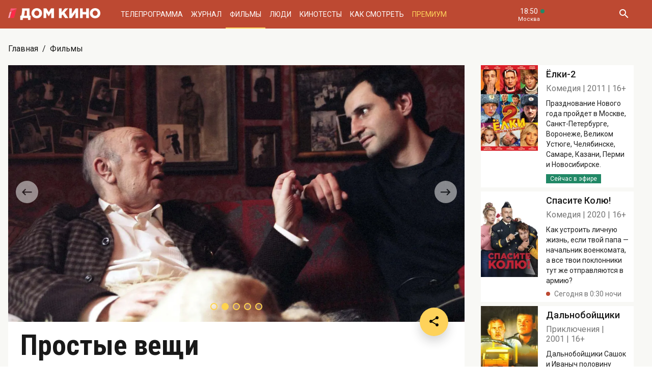

--- FILE ---
content_type: text/html; charset=UTF-8
request_url: https://www.domkino.tv/announce/13943
body_size: 11880
content:
<!doctype html><html lang="ru"><head><meta http-equiv="X-UA-Compatible" content="IE=Edge"><meta charset="utf-8"><meta name="viewport" content="width=device-width, initial-scale=1.0, maximum-scale=5.0, user-scalable=1"><meta name="keywords" content="Телеканал Дом кино"><meta name="description" content="Сергей Пускепалис, Леонид Броневой в трагикомедии «Простые вещи». Фото, актёры, отзывы критиков и посетителей. Всё о российском и советском кино на телеканале Дом кино."><meta property="og:url" content="https://www.domkino.tv/announce/13943"><meta property="og:description" content="Сергей Пускепалис, Леонид Броневой в трагикомедии «Простые вещи». Фото, актёры, отзывы критиков и посетителей. Всё о российском и советском кино на телеканале Дом кино."><meta property="og:type" content="website"><meta property="og:title" content="Простые вещи - 2006: актеры, рейтинг и отзывы на канале Дом кино"><meta property="og:image" content="https://img51994.domkino.tv/img/2014-12-01/fmt_96_24_14176914161.jpg"><meta property="og:image" content="https://img51994.domkino.tv/img/2014-12-01/fmt_96_24_filmz.ruf6569.jpg"><meta property="og:image" content="https://img51994.domkino.tv/img/2014-12-01/fmt_96_24_filmz.ruf6568.jpg"><meta property="og:image" content="https://img51994.domkino.tv/img/2014-12-01/fmt_96_24_w1500_1319074.jpg"><meta property="og:image" content="https://img51994.domkino.tv/img/2014-12-01/fmt_96_24_f6565.jpg"><meta property="yandex_recommendations_title" content="Простые вещи - 2006: актеры, рейтинг и отзывы на канале Дом кино"/><meta property="yandex_recommendations_category" content="Кино"/><meta property="yandex_recommendations_category" content="Актёры"/><meta property="yandex_recommendations_category" content="Фильмы"/><meta property="yandex_recommendations_category" content="Сериалы"/><meta property="yandex_recommendations_category" content="ТВ"/><meta property="yandex_recommendations_category" content="Телевидение"/><meta property="yandex_recommendations_tag" content="cinema"/><meta property="yandex_recommendations_tag" content="movies"/><meta property="yandex_recommendations_tag" content="actors"/><meta property="yandex_recommendations_tag" content="tv"/><meta property="yandex_recommendations_tag" content="domkino"/><meta property="yandex_recommendations_image" content="https://img51994.domkino.tv/img/2014-12-01/fmt_96_24_14176914161.jpg"/><title>Простые вещи - 2006: актеры, рейтинг и отзывы на канале Дом кино</title><link rel="preconnect" href="//mc.yandex.ru"><link rel="preconnect" href="//ads.adfox.ru"><link rel="canonical" href="https://www.domkino.tv/announce/13943" /><link rel="icon" type="image/png" href="/images/icons/favicon-96x96.png" sizes="96x96" /><link rel="icon" type="image/svg+xml" href="/images/icons/favicon.svg" /><link rel="shortcut icon" href="/images/icons/favicon.ico" /><link rel="apple-touch-icon" sizes="180x180" href="/images/icons/apple-touch-icon.png" /><link rel="manifest" href="/images/icons/site.webmanifest" /><link rel="stylesheet" href="/css/css.min.css?1766151753208"><link rel="stylesheet" href="/fonts/material-design-iconic-font/css/material-design-iconic-font.min.css"><link title="RSS" type="application/rss+xml" rel="alternate" href="https://www.domkino.tv/zen.rss"><!-- Yandex.RTB --><script>window.yaContextCb=window.yaContextCb||[]</script><script src="https://yandex.ru/ads/system/context.js" async></script><script data-schema="Organization" type="application/ld+json">
    {
      "@context":"http://schema.org",
      "@type":"Organization",
      "name":"Телеканал Дом кино",
      "url":"https://www.domkino.tv",
      "logo":"https://www.domkino.tv/images/logo.png",
      "sameAs":["https://vk.com/tvdomkino","https://ok.ru/group/54165121073272"],
      "contactPoint": [{
        "@type": "ContactPoint",
        "telephone": "+7-495-617-55-80",
        "contactType": "customer support",
        "availableLanguage": ["Russian", "English"]
      },{
        "@type": "ContactPoint",
        "telephone": "+7-495-617-55-78",
        "contactType": "sales",
        "availableLanguage": ["Russian", "English"]
      },{
        "@type": "ContactPoint",
        "telephone": "+7-495-617-51-75",
        "contactType": "PR",
        "availableLanguage": ["Russian", "English"]
      }]
    }
    </script><script data-schema="WebPage" type="application/ld+json">
      {
        "@context":"http://schema.org",
        "@type":"WebSite",
        "@id":"#website",
        "url":"https://www.domkino.tv",
        "name":"Телеканал Дом кино",
        "potentialAction": {
          "@type":"SearchAction",
          "target":"https://www.domkino.tv?q={search_term_string}",
          "query-input":"required name=search_term_string"
        }
    }
    </script><script async src="https://yastatic.net/pcode/adfox/header-bidding.js"></script><script>
        var adfoxBiddersMap = {
            "myTarget": "1609420"
        };
        var adUnits = [
            {
                "code": "adfox_161795997563871796",
                "bids": [
                    {
                        "bidder": "myTarget",
                        "params": {
                            "placementId": "898170"
                        }
                    }
                ]
            }
        ];
        var userTimeout = 1000;
        window.YaHeaderBiddingSettings = {
            biddersMap: adfoxBiddersMap,
            adUnits: adUnits,
            timeout: userTimeout
        };
    </script><script src="https://yastatic.net/pcode/adfox/loader.js" crossorigin="anonymous"></script><script type="application/ld+json">
    {"@context":"http:\/\/schema.org","@type":"BreadcrumbList","itemListElement":[{"@type":"ListItem","position":1,"item":{"@id":"https:\/\/www.domkino.tv\/","name":"\u0413\u043b\u0430\u0432\u043d\u0430\u044f"}},{"@type":"ListItem","position":2,"item":{"@id":"https:\/\/www.domkino.tv\/announce","name":"\u0424\u0438\u043b\u044c\u043c\u044b"}},{"@type":"ListItem","position":3,"item":{"@id":"https:\/\/www.domkino.tv\/announce\/13943","name":"\u041f\u0440\u043e\u0441\u0442\u044b\u0435 \u0432\u0435\u0449\u0438"}}]}
</script><script type="application/ld+json">
    {"@context":"http:\/\/schema.org","@type":"ImageObject","author":"domkino.tv","contentUrl":"https:\/\/img51994.domkino.tv\/img\/2014-12-01\/fmt_117_24_14176914161.jpg","datePublished":"2022-02-17T10:56:28+0300","description":"\u041f\u0440\u043e\u0441\u0442\u044b\u0435 \u0432\u0435\u0449\u0438"}
</script><meta name="verify-v1" content="3/D3PKmaSVVa+QwQnKIygDyPY0z+163pgfKntfNXs+g="><meta name="yandex-verification" content="315b3a5427e7413d" /><meta property="fb:app_id" content="343881579336048"><meta name="apple-itunes-app" content="app-id=1057282624"></head><body class="domkino domkino_desktop" data-user='{"id":0,"name":"","email":"","subscription_email":"","subscription_email_daily":"","subscription_email_weekly":"","subscription_push":"","picture":""}'><div class="domkino__page  domkino__page_secondary domkino__page_announce-detail  domkino__page-Announce-Get-13943"><div class="header-wrapper"><div class="domkino__header header  header_desktop"><div class="header__part"><h1 class="header__logo" itemtype="http://schema.org/Organization"><a title="Дом кино" href="/"><img itemtype="logo" src="/images/logo240x32.png" alt="Официальный сайт телеканала Дом кино" title="Официальный сайт телеканала Дом кино"></a></h1><ul class="header__menu menu menu_header"><li itemscope="itemscope" itemtype="http://www.schema.org/SiteNavigationElement" class="menu__item "><a title="Телепрограмма" itemprop="url" href="/schedule">Телепрограмма</a></li><li itemscope="itemscope" itemtype="http://www.schema.org/SiteNavigationElement" class="menu__item "><a title="Журнал" itemprop="url" href="/news">Журнал</a></li><li itemscope="itemscope" itemtype="http://www.schema.org/SiteNavigationElement" class="menu__item  menu__item_active"><a title="Фильмы" itemprop="url" href="/announce">Фильмы</a></li><li itemscope="itemscope" itemtype="http://www.schema.org/SiteNavigationElement" class="menu__item "><a title="Люди" itemprop="url" href="/persons">Люди</a></li><li itemscope="itemscope" itemtype="http://www.schema.org/SiteNavigationElement" class="menu__item "><a title="Кинотесты" itemprop="url" href="/news/tests">Кинотесты</a></li><li itemscope="itemscope" itemtype="http://www.schema.org/SiteNavigationElement" class="menu__item "><a title="Как&nbsp;смотреть телеканал Дом Кино" itemprop="url" href="/about">Как смотреть</a></li><li itemscope="itemscope" itemtype="http://www.schema.org/SiteNavigationElement" class="menu__item menu__item_dkp"><a title="Дом кино Премиум" itemprop="url" href="https://www.domkino-premium.tv/"  target="_blank" rel="noopener">Премиум</a></li></ul></div><button title="Часовой пояс" class="modal-btn header__time" data-modal="modal_tz"><span class="header__time-num">18:50</span><span class="header__time-name">
                                    Москва
                            </span></button><div class="header__controls"><button title="Поиск" class="header__button header__button_search"><i class="zmdi zmdi-search"></i></button><form class="header__search search" action="/search" method="get"><button title="Искать" type="submit" class="search__button search__button_go"><i class="zmdi zmdi-search"></i></button><input class="search__field" type="text" name="q" placeholder="Поиск..." /><button title="Закрыть строку поиска" class="search__button search__button_close"><i class="zmdi zmdi-close"></i></button></form></div></div></div><div itemscope itemtype="http://schema.org/Movie"><div class="top-brs top-brs_bober top-brs_Announce top-brs_Announce-Get top-brs_desktop"><div id="adfox_15329515803289946"></div><script>
  window.Ya.adfoxCode.create({
    ownerId: 256787,
    containerId: 'adfox_15329515803289946',
    params: {
      pp: 'oaw',
      ps: 'cnzr',
      p2: 'gayb'
    }
  });
</script></div><div class="domkino__decore" ><div class="domkino__content domkino__content_desktop domkino__content_announce-detail announce-detail announce-detail_desktop page_desktop"><div class="page__row"><div class="page__column"><div class="page__head"><div class="page__breadcrumbs"><ol class="breadcrumbs"><li class="breadcrumbs__item"><a title="Главная" class="breadcrumbs__item-link" href="/">Главная</a></li><li class="breadcrumbs__item"><a title="Фильмы" class="breadcrumbs__item-link" href="/announce">Фильмы</a></li></ol></div></div></div></div><div class="page__row"><div class="page__column page__column_announce-detail "><div class="detail-content"><div class=" swiper-slider swiper-container carousel  carousel_desktop" data-pager="false"
                                              data-swiper='{"slidesPerView": "1", "grabCursor": true, "autoHeight": true, "slideToClickedSlide": true, "navigation": {"nextEl": ".swiper-button-next-F1538062155", "prevEl": ".swiper-button-prev-F1538062155" }, "pagination": {"el": ".swiper-pagination-F1538062155", "type": "bullets", "clickable": true} }'

                                           id="slider-promo-F1538062155"><div class="swiper-wrapper"><div class="swiper-slide slider__slide slider__slide-1"><img src="https://img51994.domkino.tv/img/2014-12-01/fmt_96_24_14176914161.jpg"  alt="Простые вещи" title="Простые вещи" data-fullscreen="https://img51994.domkino.tv/img/2014-12-01/fmt_96_24_14176914161.jpg" data-width="1280" data-height="720"></div><div class="swiper-slide slider__slide slider__slide-2"><img src="https://img51994.domkino.tv/img/2014-12-01/fmt_96_24_filmz.ruf6569.jpg"  alt="Простые вещи" title="Простые вещи" data-fullscreen="https://img51994.domkino.tv/img/2014-12-01/fmt_96_24_filmz.ruf6569.jpg" data-width="1280" data-height="720"></div><div class="swiper-slide slider__slide slider__slide-3"><img src="https://img51994.domkino.tv/img/2014-12-01/fmt_96_24_filmz.ruf6568.jpg"  alt="Простые вещи" title="Простые вещи" data-fullscreen="https://img51994.domkino.tv/img/2014-12-01/fmt_96_24_filmz.ruf6568.jpg" data-width="1280" data-height="720"></div><div class="swiper-slide slider__slide slider__slide-4"><img src="https://img51994.domkino.tv/img/2014-12-01/fmt_96_24_w1500_1319074.jpg"  alt="Простые вещи" title="Простые вещи" data-fullscreen="https://img51994.domkino.tv/img/2014-12-01/fmt_96_24_w1500_1319074.jpg" data-width="1280" data-height="720"></div><div class="swiper-slide slider__slide slider__slide-5"><img src="https://img51994.domkino.tv/img/2014-12-01/fmt_96_24_f6565.jpg"  alt="Простые вещи" title="Простые вещи" data-fullscreen="https://img51994.domkino.tv/img/2014-12-01/fmt_96_24_f6565.jpg" data-width="1280" data-height="720"></div></div><div class="swiper-button-prev-dk swiper-button-prev-F1538062155"></div><div class="swiper-button-next-dk swiper-button-next-F1538062155"></div><div class="swiper-pagination swiper-pagination-F1538062155"></div></div><div class="detail-content__row"><div class="share"><button title="Поделиться в:" class="share__button button button_rounded button_floating  button_color-1"><i class="zmdi zmdi-share"></i></button><ul class="share__menu share__menu_top-left"><li class="share__menu-item share__menu-item_tg"><a title="Подлеиться в Телеграм" class="social-share" href="#" data-type="telegram" data-url="https://www.domkino.tv/announce/13943"><img src="/images/icons/tg_black.png" alt=""><span>Телеграм</span></a></li><li class="share__menu-item"><a title="Поделиться во Вконтакте" class="social-share" href="https://www.domkino.tv/announce/13943" data-type="vk" data-url="https://www.domkino.tv/announce/13943"><i class="zmdi zmdi-vk"></i><span>Вконтакте</span></a></li><li class="share__menu-item"><a title="Поделиться в Одноклассниках" class="social-share" href="https://www.domkino.tv/announce/13943" data-type="ok" data-url="https://www.domkino.tv/announce/13943"><img src="/images/icons/ok_new_2023_softblack.svg" alt="" /><span>Одноклассники</span></a></li></ul></div><div class="detail-content__column  detail-content__column_fullwidth "><span class="detail-content__title"><h2>Простые вещи</h2></span><span class="detail-content__pad"><span>Трагикомедия</span><span itemprop="copyrightYear">2006</span><span itemprop="typicalAgeRange">6+</span></span><br><div class="detail-content__text" itemprop="description">
                                        Сергей Пускепалис, Леонид Броневой в трагикомедии «Простые вещи».
                                        <p>В&nbsp;этот день у&nbsp;Сергея Маслова, врача-анестезиолога, жизнь не&nbsp;заладилась. Неудачно прошла операция, с&nbsp;медсестрой Ксюшей возникли осложнения явно внеслужебного рода, по&nbsp;пути домой с&nbsp;работы (вернее&nbsp;&mdash; из&nbsp;пивной) отобрали права. Дома&nbsp;&mdash; не&nbsp;лучше. Дочка сбежала с&nbsp;каким-то неясным типом, а&nbsp;жена заявляет, что беременна и&nbsp;твердо намерена рожать, хотя в&nbsp;их&nbsp;коммунальной комнате и&nbsp;без того тесно.</p><p>Дела вроде&nbsp;бы начинают налаживаться, когда Сергею предлагают за&nbsp;хорошие деньги посещать на&nbsp;дому Владимира Журавлева, старого актера, когда-то прославившегося одной&nbsp;&mdash; не&nbsp;самой им&nbsp;любимой&nbsp;&mdash; ролью, а&nbsp;ныне почти полностью забытого. Журавлев&nbsp;&mdash; старик, на&nbsp;первый взгляд, вздорный и&nbsp;капризный, и&nbsp;до&nbsp;Маслова сменилось уже несколько врачей. Но&nbsp;с&nbsp;Сергеем у&nbsp;него начинают складываться доверительные отношения. Пока однажды Журавлев не&nbsp;предлагает ему следующий расклад: Сергей должен помочь ему достойно уйти, и&nbsp;тогда в&nbsp;награду он&nbsp;получит картину работы Репина, стоимости которой должно хватить на&nbsp;покупку новой квартиры&hellip;</p></div><div class="adf adf_stdSpaceAnnounce adf_744"><!--AdFox START--><!--Площадка: domkino.tv / Все страницы сайта / New 744x200 INSIDE--><!--Категория: <не задана>--><!--Тип баннера: 744x200--><div id="adfox_169323463597956599"></div><script>
    window.yaContextCb.push(()=>{
        Ya.adfoxCode.create({
            ownerId: 256787,
            containerId: 'adfox_169323463597956599',
            params: {
                p1: 'czcme',
                p2: 'inin'
            }
        })
    })
</script></div><div class="detail-content__persons" itemprop="actor" itemscope><div class="person  person_announce-detail-desktop   modal-btn " itemscope itemtype="http://schema.org/Person"  data-modal="modal_person" data-person="3054" ><a title="Сергей Пускепалис" href="/persons/3054" class="person__image"><img itemprop="image" src="https://img51994.domkino.tv/img/2017-04-24/fmt_102_24_aff0216b09e50a45f65f21049fd0732c.jpg" alt="Сергей Пускепалис" title="Сергей Пускепалис"></a><div class="person__description"><a title="Сергей Пускепалис" href="/persons/3054" class="person__name"><h3 itemprop="name">Сергей Пускепалис</h3></a><div class="person__profs"><span class="person__prof">Сергей Маслов</span></div><div class="domkino__date-birth-hidden" itemprop="birthDate">1966-04-15</div><div class="domkino__date-death-hidden" itemprop="deathDate">2022-09-20</div></div></div><div class="person  person_announce-detail-desktop   modal-btn " itemscope itemtype="http://schema.org/Person"  data-modal="modal_person" data-person="2800" ><a title="Броневой" href="/persons/2800" class="person__image"><img itemprop="image" src="https://img51994.domkino.tv/img/2019-08-12/fmt_102_24_bronevoy-leonid.jpg" alt="Броневой" title="Броневой"></a><div class="person__description"><a title="Леонид Броневой" href="/persons/2800" class="person__name"><h3 itemprop="name">Леонид Броневой</h3></a><div class="person__profs"><span class="person__prof">Владимир Михайлович Журавлёв </span></div><div class="domkino__date-birth-hidden" itemprop="birthDate">1928-12-17</div><div class="domkino__date-death-hidden" itemprop="deathDate">2017-12-09</div></div></div><div class="person  person_announce-detail-desktop   modal-btn " itemscope itemtype="http://schema.org/Person"  data-modal="modal_person" data-person="5187" ><a title="Светлана Камынина" href="/persons/5187" class="person__image"><img itemprop="image" src="https://img51994.domkino.tv/img/2017-11-27/fmt_102_24_b3fe01b0c0764a871318c68ff51fbbf4.jpg" alt="Светлана Камынина" title="Светлана Камынина"></a><div class="person__description"><a title="Светлана Камынина" href="/persons/5187" class="person__name"><h3 itemprop="name">Светлана Камынина</h3></a><div class="person__profs"><span class="person__prof">Катя Маслова</span></div></div></div><div class="person  person_announce-detail-desktop   modal-btn " itemscope itemtype="http://schema.org/Person"  data-modal="modal_person" data-person="3819" ><a title="Иван Шведов" href="/persons/3819" class="person__image"><img itemprop="image" src="https://img51994.domkino.tv/img/2017-04-24/fmt_102_24_678a828a67a228cb69c56fc2c5a08399.jpg" alt="Иван Шведов" title="Иван Шведов"></a><div class="person__description"><a title="Иван Шведов" href="/persons/3819" class="person__name"><h3 itemprop="name">Иван Шведов</h3></a><div class="person__profs"><span class="person__prof">Васин</span></div></div></div><div class="person  person_announce-detail-desktop   modal-btn " itemscope itemtype="http://schema.org/Person"  data-modal="modal_person" data-person="4602" ><a title="Геннадий Богачёв" href="/persons/4602" class="person__image"><img itemprop="image" src="https://img51994.domkino.tv/img/2017-04-24/fmt_102_24_e05db3e9a325f95a94b178012cd2088a.jpg" alt="Геннадий Богачёв" title="Геннадий Богачёв"></a><div class="person__description"><a title="Геннадий Богачёв" href="/persons/4602" class="person__name"><h3 itemprop="name">Геннадий Богачёв</h3></a><div class="person__profs"><span class="person__prof">Псарев</span></div><div class="domkino__date-birth-hidden" itemprop="birthDate">1945-03-06</div><div class="domkino__date-death-hidden" itemprop="deathDate">2023-04-25</div></div></div><div class="person  person_announce-detail-desktop   modal-btn " itemscope itemtype="http://schema.org/Person"  data-modal="modal_person" data-person="4782" ><a title="Дмитрий Быковский-Ромашов" href="/persons/4782" class="person__image"><img itemprop="image" src="https://img51994.domkino.tv/img/2017-04-24/fmt_102_24_de350fcc9482ab17385958d81afe65cd.jpg" alt="Дмитрий Быковский-Ромашов" title="Дмитрий Быковский-Ромашов"></a><div class="person__description"><a title="Дмитрий Быковский-Ромашов" href="/persons/4782" class="person__name"><h3 itemprop="name">Дмитрий Быковский-Ромашов</h3></a><div class="person__profs"><span class="person__prof">Менеджер</span></div></div></div><div class="person  person_announce-detail-desktop   modal-btn " itemscope itemtype="http://schema.org/Person"  data-modal="modal_person" data-person="3850" ><a title="Ольга Самошина" href="/persons/3850" class="person__image"><img itemprop="image" src="https://img51994.domkino.tv/img/2017-04-24/fmt_102_24_38ec54fc00f3ce354b0cd91fe5133d98.jpg" alt="Ольга Самошина" title="Ольга Самошина"></a><div class="person__description"><a title="Ольга Самошина" href="/persons/3850" class="person__name"><h3 itemprop="name">Ольга Самошина</h3></a><div class="person__profs"><span class="person__prof">Марина</span></div></div></div><div class="person  person_announce-detail-desktop   modal-btn " itemscope itemtype="http://schema.org/Person"  data-modal="modal_person" data-person="4875" ><a title="Михаил Евланов" href="/persons/4875" class="person__image"><img itemprop="image" src="https://img51994.domkino.tv/img/2017-04-24/fmt_102_24_a9b467aad5d0ade891cfe44c86472d81.jpg" alt="Михаил Евланов" title="Михаил Евланов"></a><div class="person__description"><a title="Михаил Евланов" href="/persons/4875" class="person__name"><h3 itemprop="name">Михаил Евланов</h3></a><div class="person__profs"><span class="person__prof">Коренастый</span></div></div></div></div><br><div class="detail-content__subtitle">Статьи</div><br><div class="popular popular_inobject"><div class="popular__list popular__list_inobject"><a title="5 ярких кинообразов Леонида Броневого" href="/news/12159" class="popular__item" itemscope itemtype="http://schema.org/NewsArticle"><span class="popular__item-image"><img itemprop="image" src="https://img51994.domkino.tv/img/2018-12-17/fmt_79_24_31a7af8a5102d9ce11bc0847818c16ac.png" alt="5 ярких кинообразов Леонида Броневого" title="5 ярких кинообразов Леонида Броневого"></span><span class="popular__item-title" itemprop="name">5 ярких кинообразов Леонида Броневого</span><div class="domkino__date-hidden" itemprop="datePublished">2018-12-17</div></a></div></div><br><p class="announce-detail__copyright">Изображения: &laquo;Простые вещи&raquo;, к/к «Коктебель», 2006, реж.&nbsp;Алексей Попогребский.</p><div></div></div></div></div></div><div class="page__column page__column_brs page__column_brs_announce-detail "><div class="sidebar-cards"><div class="sidebar-card" itemscope itemtype="http://schema.org/Movie"><div class="sidebar-card__image aspect-ratio aspect-ratio-2x3"><a title="Формула любви" href="/announce/12290" class="aspect-ratio__content"><img itemprop="image" src="https://img51994.domkino.tv/img/2018-03-19/fmt_123_47_f03fb390446a866e89de96bb5d7eb298.jpg?covers=1" alt="Ёлки-2" title="Ёлки-2"></a></div><div class="sidebar-card__description"><a title="Ёлки-2" href="/announce/12290" class="sidebar-card__title"><h3 itemprop="name">Ёлки-2</h3></a><div class="sidebar-card__pad"><span itemprop="genre">Комедия</span><span itemprop="copyrightYear">2011</span><span itemprop="typicalAgeRange">16+</span></div><div class="sidebar-card__text" itemprop="description">Празднование Нового года пройдет в Москве, Санкт-Петербурге, Воронеже, Великом Устюге, Челябинске, Самаре, Казани, Перми и Новосибирске. </div><div class="sidebar-card__schedule"><span class="sidebar-card__schedule-item sidebar-card__schedule-item_onair">Сейчас в эфире</span></div></div></div><div class="sidebar-card" itemscope itemtype="http://schema.org/Movie"><div class="sidebar-card__image aspect-ratio aspect-ratio-2x3"><a title="Формула любви" href="/announce/17149" class="aspect-ratio__content"><img itemprop="image" src="https://img51994.domkino.tv/img/2022-02-07/fmt_123_47_1644331643_oblozhka.jpg?covers=1" alt="Спасите Колю!" title="Спасите Колю!"></a></div><div class="sidebar-card__description"><a title="Спасите Колю!" href="/announce/17149" class="sidebar-card__title"><h3 itemprop="name">Спасите Колю!</h3></a><div class="sidebar-card__pad"><span itemprop="genre">Комедия</span><span itemprop="copyrightYear">2020</span><span itemprop="typicalAgeRange">16+</span></div><div class="sidebar-card__text" itemprop="description">Как устроить личную жизнь, если твой папа — начальник военкомата, а все твои поклонники тут же отправляются в армию?</div><div class="sidebar-card__schedule"><span class="sidebar-card__schedule-item">Сегодня в 0:30 ночи</span></div></div></div><div class="sidebar-card" itemscope itemtype="http://schema.org/Movie"><div class="sidebar-card__image aspect-ratio aspect-ratio-2x3"><a title="Формула любви" href="/announce/16115" class="aspect-ratio__content"><img itemprop="image" src="https://img51994.domkino.tv/img/2018-12-24/fmt_123_1147_oblozhka.jpg?covers=1" alt="Дальнобойщики" title="Дальнобойщики"></a></div><div class="sidebar-card__description"><a title="Дальнобойщики" href="/announce/16115" class="sidebar-card__title"><h3 itemprop="name">Дальнобойщики</h3></a><div class="sidebar-card__pad"><span itemprop="genre">Приключения</span><span itemprop="copyrightYear">2001</span><span itemprop="typicalAgeRange">16+</span></div><div class="sidebar-card__text" itemprop="description">Дальнобойщики Сашок и Иваныч половину жизни проводят в дороге, колеся по стране на своей фуре.</div><div class="sidebar-card__schedule"><span class="sidebar-card__schedule-item">Завтра в 8:10</span><span class="sidebar-card__schedule-item">27 января в 8:10</span><span class="sidebar-card__schedule-item">28 января в 8:10</span><span class="sidebar-card__schedule-item">29 января в 8:10</span><span class="sidebar-card__schedule-item">30 января в 8:10</span></div></div></div><div class="sidebar-card" itemscope itemtype="http://schema.org/Movie"><div class="sidebar-card__image aspect-ratio aspect-ratio-2x3"><a title="Формула любви" href="/announce/3185" class="aspect-ratio__content"><img itemprop="image" src="https://img51994.domkino.tv/img/2018-06-25/fmt_123_47_oblozhka.jpg?covers=1" alt="Убойная сила" title="Убойная сила"></a></div><div class="sidebar-card__description"><a title="Убойная сила" href="/announce/3185" class="sidebar-card__title"><h3 itemprop="name">Убойная сила</h3></a><div class="sidebar-card__pad"><span itemprop="genre">Детектив</span><span itemprop="copyrightYear">2000-2006</span><span itemprop="typicalAgeRange">16+</span></div><div class="sidebar-card__text" itemprop="description">Будни оперативных сотрудников районного отдела милиции Санкт-Петербурга.</div><div class="sidebar-card__schedule"><span class="sidebar-card__schedule-item">Завтра в 10:00</span><span class="sidebar-card__schedule-item">27 января в 10:00</span><span class="sidebar-card__schedule-item">28 января в 10:00</span><span class="sidebar-card__schedule-item">29 января в 10:00</span><span class="sidebar-card__schedule-item">30 января в 10:00</span></div></div></div><div class="sidebar-card" itemscope itemtype="http://schema.org/Movie"><div class="sidebar-card__image aspect-ratio aspect-ratio-2x3"><a title="Формула любви" href="/announce/17111" class="aspect-ratio__content"><img itemprop="image" src="https://img51994.domkino.tv/img/2022-04-04/fmt_123_47_1649327926_oblozhka.jpg?covers=1" alt="Ментовские войны" title="Ментовские войны"></a></div><div class="sidebar-card__description"><a title="Ментовские войны" href="/announce/17111" class="sidebar-card__title"><h3 itemprop="name">Ментовские войны</h3></a><div class="sidebar-card__pad"><span itemprop="genre">Детектив</span><span itemprop="copyrightYear">2004</span><span itemprop="typicalAgeRange">16+</span></div><div class="sidebar-card__text" itemprop="description">Следователю Роману Шилову предстоит найти «оборотня» среди своих коллег.</div><div class="sidebar-card__schedule"><span class="sidebar-card__schedule-item">Завтра в 15:10</span><span class="sidebar-card__schedule-item">27 января в 15:10</span><span class="sidebar-card__schedule-item">28 января в 15:10</span><span class="sidebar-card__schedule-item">29 января в 15:10</span><span class="sidebar-card__schedule-item">30 января в 15:10</span></div></div></div></div><div class="popular popular_desktop popular_news-list"><div class="popular__list"><div class="card aspect-ratio-16x9" itemscope itemtype="http://schema.org/NewsArticle"><div class="card__content aspect-ratio__content"><div class="card__controls"></div><h3 class="card__title" itemprop="name">ТЕСТ: Насколько хорошо вы знаете фильмы с Владимиром Высоцким?</h3><span class="card__date">24 января</span><div class="domkino__date-hidden" itemprop="datePublished">2026-01-24</div><div class="domkino__text-hidden" itemprop="description">Ко дню рождения знаменитого певца, поэта и актёра!</div><a title="Вертикаль" class="card__url" href="/news/23249"></a><img src="https://img51994.domkino.tv/img/2026-01-19/fmt_132_24_i.jpg"
             data-sizes="auto" data-width="100"
             data-srcset="https://img51994.domkino.tv/img/2026-01-19/fmt_132_24_i.jpg 128w, https://img51994.domkino.tv/img/2026-01-19/fmt_79_24_i.jpg 480w, https://img51994.domkino.tv/img/2026-01-19/fmt_98_24_i.jpg 640w"
             itemprop=&quot;image&quot; alt="Вертикаль" title="Вертикаль" class="lazyload card__image pure-img"></div></div><div class="card aspect-ratio-16x9" itemscope itemtype="http://schema.org/NewsArticle"><div class="card__content aspect-ratio__content"><div class="card__controls"></div><h3 class="card__title" itemprop="name">ТЕСТ: Проверьте, насколько хорошо вы помните фильм «Чародеи»!</h3><span class="card__date">23 января</span><div class="domkino__date-hidden" itemprop="datePublished">2026-01-23</div><div class="domkino__text-hidden" itemprop="description">Хорошо ли вы помните сюжет популярного фильма?</div><a title="Чародеи" class="card__url" href="/news/23247"></a><img src="https://img51994.domkino.tv/img/2026-01-19/fmt_132_24_charodei3.jpg"
             data-sizes="auto" data-width="100"
             data-srcset="https://img51994.domkino.tv/img/2026-01-19/fmt_132_24_charodei3.jpg 128w, https://img51994.domkino.tv/img/2026-01-19/fmt_79_24_charodei3.jpg 480w, https://img51994.domkino.tv/img/2026-01-19/fmt_98_24_charodei3.jpg 640w"
             itemprop=&quot;image&quot; alt="Чародеи" title="Чародеи" class="lazyload card__image pure-img"></div></div><div class="card aspect-ratio-16x9" itemscope itemtype="http://schema.org/NewsArticle"><div class="card__content aspect-ratio__content"><div class="card__controls"></div><h3 class="card__title" itemprop="name">ТЕСТ: Хорошо ли вы помните фильмы с Леонидом Ярмольником?</h3><span class="card__date">22 января</span><div class="domkino__date-hidden" itemprop="datePublished">2026-01-22</div><div class="domkino__text-hidden" itemprop="description">Ко дню рождения знаменитого актёра!</div><a title="Летучий корабль" class="card__url" href="/news/23245"></a><img src="https://img51994.domkino.tv/img/2026-01-19/fmt_132_24_w1500_50341399.jpg"
             data-sizes="auto" data-width="100"
             data-srcset="https://img51994.domkino.tv/img/2026-01-19/fmt_132_24_w1500_50341399.jpg 128w, https://img51994.domkino.tv/img/2026-01-19/fmt_79_24_w1500_50341399.jpg 480w, https://img51994.domkino.tv/img/2026-01-19/fmt_98_24_w1500_50341399.jpg 640w"
             itemprop=&quot;image&quot; alt="Летучий корабль" title="Летучий корабль" class="lazyload card__image pure-img"></div></div><div class="card aspect-ratio-16x9" itemscope itemtype="http://schema.org/NewsArticle"><div class="card__content aspect-ratio__content"><div class="card__controls"></div><h3 class="card__title" itemprop="name">7 главных ролей Дмитрия Харатьяна</h3><span class="card__date">21 января</span><div class="domkino__date-hidden" itemprop="datePublished">2026-01-21</div><div class="domkino__text-hidden" itemprop="description">Ко дню рождения популярного актёра!</div><a title="Зеленый фургон" class="card__url" href="/news/23244"></a><img src="https://img51994.domkino.tv/img/2026-01-19/fmt_132_24_6736431338a56c649269d0bb337d4602.jpg"
             data-sizes="auto" data-width="100"
             data-srcset="https://img51994.domkino.tv/img/2026-01-19/fmt_132_24_6736431338a56c649269d0bb337d4602.jpg 128w, https://img51994.domkino.tv/img/2026-01-19/fmt_79_24_6736431338a56c649269d0bb337d4602.jpg 480w, https://img51994.domkino.tv/img/2026-01-19/fmt_98_24_6736431338a56c649269d0bb337d4602.jpg 640w"
             itemprop=&quot;image&quot; alt="Зеленый фургон" title="Зеленый фургон" class="lazyload card__image pure-img"></div></div></div></div></div></div></div></div></div><div class="domkino__footer footer footer_desktop"><div class="footer__content"><div class="footer__row footer__row_1"><a title="Дом кино" href="/" class="footer__logo"></a><ul class="footer__socials socials socials_footer"><li><a title="Сообщество в Телеграм" target="_blank" rel="nofollow noopener" href="https://t.me/domkino" class="socials__item socials__item_tg"><img src="/images/icons/tg_white.png" alt=""></a></li><li><a title="Сообщество во Вконтакте" target="_blank" rel="nofollow noopener" href="https://vk.com/tvdomkino" class="socials__item socials__item_vk"><i class="zmdi zmdi-vk"></i></a></li><li><a title="Сообщество в Одноклассниках" target="_blank" rel="nofollow noopener" href="https://ok.ru/group/54165121073272" class="socials__item socials__item_ok"><img src="/images/icons/ok_new_2023_white.svg" alt=""></a></li></ul></div><div class="footer__row footer__row_2"><div class="footer__description"><p>Легендарный российский киноканал обладает уникальной библиотекой отечественных фильмов — более 3500 часов, и она постоянно пополняется.</p><p>В эфире телеканала — лучшее российское кино от «Золотого фонда» отечественного кинематографа до новейших фильмов и громких премьер последнего десятилетия.</p></div><div class="footer__menu"><ul class="footer__menu-part menu menu_footer menu_footer-desktop"><li itemscope="itemscope" itemtype="http://www.schema.org/SiteNavigationElement"><a title="Телепрограмма" itemprop="url" href="/schedule">Телепрограмма</a></li><li itemscope="itemscope" itemtype="http://www.schema.org/SiteNavigationElement"><a title="Журнал" itemprop="url" href="/news">Журнал</a></li><li itemscope="itemscope" itemtype="http://www.schema.org/SiteNavigationElement"><a title="Фильмы" itemprop="url" href="/announce">Фильмы</a></li><li itemscope="itemscope" itemtype="http://www.schema.org/SiteNavigationElement"><a title="Люди" itemprop="url" href="/persons">Люди</a></li><li itemscope="itemscope" itemtype="http://www.schema.org/SiteNavigationElement"><a title="Тесты" itemprop="url" href="/news/tests">Тесты</a></li></ul><ul class="footer__menu-part menu menu_footer menu_footer-desktop"><li itemscope="itemscope" itemtype="http://www.schema.org/SiteNavigationElement"><a title="О Канале" itemprop="url" href="/about">О Канале</a></li><li itemscope="itemscope" itemtype="http://www.schema.org/SiteNavigationElement"><a title="Обратная связь" itemprop="url" href="/feedback">Обратная связь</a></li><li itemscope="itemscope" itemtype="http://www.schema.org/SiteNavigationElement"><a title="Контакты" itemprop="url" href="/contacts">Контакты</a></li></ul><ul class="footer__menu-part menu menu_footer menu_footer-desktop"><li><a title="Сообщество в Телеграм" target="_blank" rel="nofollow noopener" href="https://t.me/domkino">Телеграм</a></li><li><a title="Сообщество во Вконтакте" target="_blank" rel="nofollow noopener" href="https://vk.com/tvdomkino">Вконтакте</a></li><li><a title="Сообщество в Одноклассниках" target="_blank" rel="nofollow noopener" href="https://ok.ru/group/54165121073272">Одноклассники</a></li></ul></div><div class="footer__widget"><div class="footer__widget-menu"><a title="Виджет Вконтакте" href="#" data-widget="vk" class="footer__widget-menu-item footer__widget-menu-item_active"><i class="zmdi zmdi-vk"></i></a><a title="Виджет Одноклассников" href="#" data-widget="ok" class="footer__widget-menu-item"><img width="14px" src="/images/icons/ok_new_2023_yellow.svg" alt=""></a></div><div class="footer__widget-tabs"><noindex><div data-widget="vk" class="footer__widget-tabs-item footer__widget-tabs-item_vk footer__widget-tabs-item_active"><!-- VK Widget --><div id="vk_groups"></div><script type="text/javascript" src="//vk.com/js/api/openapi.js?129"></script><div id="vk_placeholder"></div></div></noindex><noindex><div data-widget="ok" class="footer__widget-tabs-item footer__widget-tabs-item_ok"><div id="ok_group_widget"></div><div id="ok_placeholder"></div></div></noindex></div></div></div></div><div class="footer__copy">
        © 2000—2026. Редакция телеканала «Дом кино».         <br><br>
        Все права на любые материалы, опубликованные на сайте, защищены. Любое использование материалов возможно только с согласия Редакции телеканала.
    </div></div><div class="modal modal_person modal_desktop"><div class="modal__wrapper"><button title="Закрыть" class="modal__close"><i class="zmdi zmdi-close"></i></button><div class="ajax-folder"></div></div></div><div class="modal modal_tz"><div class="modal__wrapper"><button title="Закрыть" class="modal__close"><i class="zmdi zmdi-close"></i></button><div class="modal__title modal__title_tz">18:50</div><div class="modal__timezone account ajax-folder"></div></div></div><div class="modal modal_alert"><div class="modal__wrapper"><button title="Закрыть" class="modal__close"><i class="zmdi zmdi-close"></i></button><div class="modal__title">Сообщение</div><div class="modal__content"></div></div></div><div class="modal modal_adchecker"><div class="modal__wrapper"><button title="Закрыть" class="modal__close"><i class="zmdi zmdi-close"></i></button><div class="modal__title">Не загружается тест?</div><div class="modal__content">
            Для корректной работы страницы отключите, пожалуйста, AdBlock.
        </div></div></div></div><script src="https://cdn.polyfill.io/v2/polyfill.min.js"></script><script src="https://ajax.googleapis.com/ajax/libs/jquery/3.3.1/jquery.min.js"></script><script src="/js/app.min.js?1766151753208" type="text/javascript" language="javascript"></script><!--LiveInternet counter--><script type="text/javascript">
  document.write("<a href='//www.liveinternet.ru/click;domkino' "+
    "target=_blank rel=\"nofollow noopener\" style='position: absolute; bottom: 0'><img src='//counter.yadro.ru/hit;domkino?t45.1;r"+
    escape(document.referrer)+((typeof(screen)=="undefined")?"":
      ";s"+screen.width+"*"+screen.height+"*"+(screen.colorDepth?
      screen.colorDepth:screen.pixelDepth))+";u"+escape(document.URL)+
    ";h"+escape(document.title.substring(0,150))+";"+Math.random()+
    "' alt='' title='LiveInternet' "+
    "border='0' width='1' height='1' rel='noopener noreferrer'><\/a>")
</script><!--/LiveInternet--><!-- Rating@Mail.ru counter --><script type="text/javascript">
      var _tmr = window._tmr || (window._tmr = []);
      _tmr.push({id: "2813452", type: "pageView", start: (new Date()).getTime()});
      (function (d, w, id) {
        if (d.getElementById(id)) return;
        var ts = d.createElement("script"); ts.type = "text/javascript"; ts.async = true; ts.id = id;
        ts.src = (d.location.protocol == "https:" ? "https:" : "http:") + "//top-fwz1.mail.ru/js/code.js";
        var f = function () {var s = d.getElementsByTagName("script")[0]; s.parentNode.insertBefore(ts, s);};
        if (w.opera == "[object Opera]") { d.addEventListener("DOMContentLoaded", f, false); } else { f(); }
      })(document, window, "topmailru-code");
    </script><noscript><div style="position:absolute;left:-10000px;"><img src="//top-fwz1.mail.ru/counter?id=2813452;js=na" style="border:0;" height="1" width="1" alt="Рейтинг@Mail.ru" /></div></noscript><!-- //Rating@Mail.ru counter --><!-- Yandex.Metrika counter --><script type="text/javascript" >
      (function (d, w, c) {
        (w[c] = w[c] || []).push(function() {
          try {
            w.yaCounter51317053 = new Ya.Metrika2({
              id:51317053,
              clickmap:true,
              trackLinks:true,
              accurateTrackBounce:true,
              webvisor:true
            });
          } catch(e) { }
        });

        var n = d.getElementsByTagName("script")[0],
          s = d.createElement("script"),
          f = function () { n.parentNode.insertBefore(s, n); };
        s.type = "text/javascript";
        s.async = true;
        s.src = "https://mc.yandex.ru/metrika/tag.js";

        if (w.opera == "[object Opera]") {
          d.addEventListener("DOMContentLoaded", f, false);
        } else { f(); }
      })(document, window, "yandex_metrika_callbacks2");
    </script><noscript><div><img src="https://mc.yandex.ru/watch/51317053" style="position:absolute; left:-9999px;" alt="" /></div></noscript><!-- /Yandex.Metrika counter --><div id="bottomAd" style="font-size: 2px; position: absolute; bottom: 0;">&nbsp;</div></body></html>